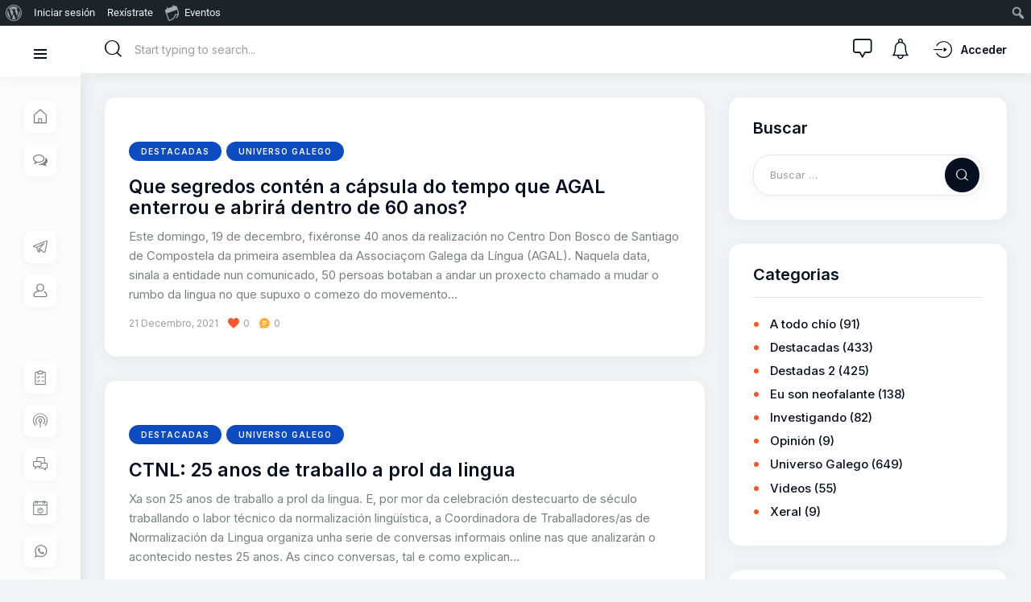

--- FILE ---
content_type: text/css
request_url: https://neofalantes.gal/wp-content/themes/anesta/skins/default/css/__custom.css
body_size: 5249
content:
/* ATTENTION! This file was generated automatically! Don&#039;t change it!!!
----------------------------------------------------------------------- */
:root{--theme-var-page_width:1470px;--theme-var-page_boxed_extra:60px;--theme-var-page_fullwide_max:1920px;--theme-var-page_fullwide_extra:130px;--theme-var-sidebar_width:345px;--theme-var-grid_gap:30px;--theme-var-rad:26px;--theme-var-rad_koef:1;--theme-var-sidebar_prc:0.23469387755102;--theme-var-sidebar_gap_prc:0.020408163265306;--theme-var-rad1:26px;--theme-var-sidebar_proportional:1;--theme-var-sidebar_gap_width:30px}:root{--theme-font-p_font-family:Inter,sans-serif;--theme-font-p_font-size:15px;--theme-font-p_line-height:1.6em;--theme-font-p_font-weight:400;--theme-font-p_font-style:normal;--theme-font-p_text-decoration:inherit;--theme-font-p_text-transform:none;--theme-font-p_letter-spacing:inherit;--theme-font-p_margin-top:0em;--theme-font-p_margin-bottom:24px;--theme-font-post_font-family:inherit;--theme-font-post_font-size:inherit;--theme-font-post_line-height:inherit;--theme-font-post_font-weight:inherit;--theme-font-post_font-style:inherit;--theme-font-post_text-decoration:inherit;--theme-font-post_text-transform:inherit;--theme-font-post_letter-spacing:inherit;--theme-font-post_margin-top:inherit;--theme-font-post_margin-bottom:inherit;--theme-font-h1_font-family:Inter,sans-serif;--theme-font-h1_font-size:45px;--theme-font-h1_line-height:1.111em;--theme-font-h1_font-weight:600;--theme-font-h1_font-style:normal;--theme-font-h1_text-decoration:none;--theme-font-h1_text-transform:none;--theme-font-h1_letter-spacing:-0.02em;--theme-font-h1_margin-top:1.444em;--theme-font-h1_margin-bottom:0.555em;--theme-font-h2_font-family:Inter,sans-serif;--theme-font-h2_font-size:28px;--theme-font-h2_line-height:1.142em;--theme-font-h2_font-weight:600;--theme-font-h2_font-style:normal;--theme-font-h2_text-decoration:none;--theme-font-h2_text-transform:none;--theme-font-h2_letter-spacing:0px;--theme-font-h2_margin-top:1.3214em;--theme-font-h2_margin-bottom:0.7em;--theme-font-h3_font-family:Inter,sans-serif;--theme-font-h3_font-size:23px;--theme-font-h3_line-height:1.217em;--theme-font-h3_font-weight:600;--theme-font-h3_font-style:normal;--theme-font-h3_text-decoration:none;--theme-font-h3_text-transform:none;--theme-font-h3_letter-spacing:0px;--theme-font-h3_margin-top:1.7em;--theme-font-h3_margin-bottom:0.739em;--theme-font-h4_font-family:Inter,sans-serif;--theme-font-h4_font-size:20px;--theme-font-h4_line-height:1.3em;--theme-font-h4_font-weight:600;--theme-font-h4_font-style:normal;--theme-font-h4_text-decoration:none;--theme-font-h4_text-transform:none;--theme-font-h4_letter-spacing:0px;--theme-font-h4_margin-top:1.9em;--theme-font-h4_margin-bottom:0.85em;--theme-font-h5_font-family:Inter,sans-serif;--theme-font-h5_font-size:18px;--theme-font-h5_line-height:1.335em;--theme-font-h5_font-weight:600;--theme-font-h5_font-style:normal;--theme-font-h5_text-decoration:none;--theme-font-h5_text-transform:none;--theme-font-h5_letter-spacing:0px;--theme-font-h5_margin-top:2.166em;--theme-font-h5_margin-bottom:0.7em;--theme-font-h6_font-family:Inter,sans-serif;--theme-font-h6_font-size:15px;--theme-font-h6_line-height:1.333em;--theme-font-h6_font-weight:600;--theme-font-h6_font-style:normal;--theme-font-h6_text-decoration:none;--theme-font-h6_text-transform:none;--theme-font-h6_letter-spacing:0px;--theme-font-h6_margin-top:2.7em;--theme-font-h6_margin-bottom:1em;--theme-font-logo_font-family:Inter,sans-serif;--theme-font-logo_font-size:32px;--theme-font-logo_line-height:1.25em;--theme-font-logo_font-weight:700;--theme-font-logo_font-style:normal;--theme-font-logo_text-decoration:none;--theme-font-logo_text-transform:none;--theme-font-logo_letter-spacing:0px;--theme-font-logo_margin-top:inherit;--theme-font-logo_margin-bottom:inherit;--theme-font-button_font-family:Inter,sans-serif;--theme-font-button_font-size:12px;--theme-font-button_line-height:21px;--theme-font-button_font-weight:600;--theme-font-button_font-style:normal;--theme-font-button_text-decoration:none;--theme-font-button_text-transform:uppercase;--theme-font-button_letter-spacing:0.06em;--theme-font-button_margin-top:inherit;--theme-font-button_margin-bottom:inherit;--theme-font-input_font-family:Inter,sans-serif;--theme-font-input_font-size:13px;--theme-font-input_line-height:19px;--theme-font-input_font-weight:400;--theme-font-input_font-style:normal;--theme-font-input_text-decoration:none;--theme-font-input_text-transform:none;--theme-font-input_letter-spacing:0px;--theme-font-input_margin-top:inherit;--theme-font-input_margin-bottom:inherit;--theme-font-info_font-family:Inter,sans-serif;--theme-font-info_font-size:12px;--theme-font-info_line-height:18px;--theme-font-info_font-weight:400;--theme-font-info_font-style:normal;--theme-font-info_text-decoration:none;--theme-font-info_text-transform:none;--theme-font-info_letter-spacing:0px;--theme-font-info_margin-top:inherit;--theme-font-info_margin-bottom:inherit;--theme-font-menu_font-family:Inter,sans-serif;--theme-font-menu_font-size:14px;--theme-font-menu_line-height:1.5em;--theme-font-menu_font-weight:500;--theme-font-menu_font-style:normal;--theme-font-menu_text-decoration:none;--theme-font-menu_text-transform:none;--theme-font-menu_letter-spacing:0px;--theme-font-menu_margin-top:inherit;--theme-font-menu_margin-bottom:inherit;--theme-font-submenu_font-family:Inter,sans-serif;--theme-font-submenu_font-size:14px;--theme-font-submenu_line-height:1.5em;--theme-font-submenu_font-weight:500;--theme-font-submenu_font-style:normal;--theme-font-submenu_text-decoration:none;--theme-font-submenu_text-transform:none;--theme-font-submenu_letter-spacing:0px;--theme-font-submenu_margin-top:inherit;--theme-font-submenu_margin-bottom:inherit}body{font-family:Inter,sans-serif;font-size:15px;font-weight:400;font-style:normal;line-height:1.6em;text-transform:none}p[style*="font-size"],.has-small-font-size,.has-normal-font-size,.has-medium-font-size{line-height:1.6em}h1,.front_page_section_caption{font-family:Inter,sans-serif;font-size:var(--theme-font-h1_font-size);line-height:var(--theme-font-h1_line-height);letter-spacing:var(--theme-font-h1_letter-spacing);font-weight:600;font-style:normal;text-decoration:none;text-transform:none;margin-top:1.444em;margin-bottom:0.555em}.top_panel .slider_engine_revo .slide_title{font-family:Inter,sans-serif}h2,.post_item_404 .page_subtitle{font-family:Inter,sans-serif;font-size:var(--theme-font-h2_font-size);font-weight:600;font-style:normal;line-height:1.142em;text-decoration:none;text-transform:none;letter-spacing:0px;margin-top:1.3214em;margin-bottom:0.7em}.sc_layouts_title_caption{font-size:var(--theme-font-h2_font-size);line-height:1.142em}h3{font-family:Inter,sans-serif;font-size:var(--theme-font-h3_font-size);font-weight:600;font-style:normal;line-height:1.217em;text-decoration:none;text-transform:none;letter-spacing:0px;margin-top:1.7em;margin-bottom:0.739em}.posts_header .sc_layouts_title_caption{font-size:var(--theme-font-h3_font-size);line-height:1.217em}.widget .widget_title,.widget .widgettitle,.widget .wp-block-search__label{font-family:Inter,sans-serif;font-size:var(--theme-font-h3_font-size);font-weight:600;font-style:normal;line-height:1.217em;text-decoration:none;text-transform:none;letter-spacing:0px}h4{font-family:Inter,sans-serif;font-size:var(--theme-font-h4_font-size);font-weight:600;font-style:normal;line-height:1.3em;text-decoration:none;text-transform:none;letter-spacing:0px;margin-top:1.9em;margin-bottom:0.85em}h5{font-family:Inter,sans-serif;font-size:var(--theme-font-h5_font-size);font-weight:600;font-style:normal;line-height:1.335em;text-decoration:none;text-transform:none;letter-spacing:0px;margin-top:2.166em;margin-bottom:0.7em}blockquote,mark,ins,.logo_text,.post_price.price,.theme_scroll_down{font-family:Inter,sans-serif}table caption,.nav-links-single .nav-links .post-title{font-family:Inter,sans-serif;font-size:var(--theme-font-h5_font-size);font-weight:600;font-style:normal;line-height:1.335em;text-decoration:none;text-transform:none;letter-spacing:0px}h6{font-family:Inter,sans-serif;font-size:15px;font-weight:600;font-style:normal;line-height:1.333em;text-decoration:none;text-transform:none;letter-spacing:0px;margin-top:2.7em;margin-bottom:1em}input[type="text"],input[type="number"],input[type="email"],input[type="url"],input[type="tel"],input[type="search"],input[type="password"],textarea,textarea.wp-editor-area,.select_container,select,.select_container select,.select2-container.select2-container--default span.select2-choice,.select2-container.select2-container--default span.select2-selection{font-family:Inter,sans-serif;font-size:13px;font-weight:400;font-style:normal;line-height:19px;text-decoration:none;text-transform:none;letter-spacing:0px}form button:not(.components-button),input[type="button"],input[type="reset"],input[type="submit"],.theme_button,.sc_layouts_row .sc_button,.sc_portfolio_preview_show .post_readmore,.wp-block-button__link,.post_item .more-link,.mptt-navigation-tabs li a,.anesta_tabs .anesta_tabs_titles li a{font-family:Inter,sans-serif;font-size:var(--theme-font-button_font-size);font-weight:600;font-style:normal;line-height:21px;text-decoration:none;text-transform:uppercase;letter-spacing:0.06em}.post_meta{font-family:Inter,sans-serif;font-size:12px;font-weight:400;font-style:normal;line-height:18px;text-decoration:none;text-transform:none;letter-spacing:0px}.post-date,.rss-date,.post_date,.post_meta_item,.post_meta .vc_inline-link,.comments_list_wrap .comment_date,.comments_list_wrap .comment_time,.comments_list_wrap .comment_counters,.top_panel .slider_engine_revo .slide_subtitle,.logo_slogan,fieldset legend,figure figcaption,.wp-caption .wp-caption-text,.wp-caption .wp-caption-dd,.wp-caption-overlay .wp-caption .wp-caption-text,.wp-caption-overlay .wp-caption .wp-caption-dd,.format-audio .post_featured .post_audio_author,.trx_addons_audio_player .audio_author,.post_item_single .post_content .post_meta,.author_bio .author_link,.comments_list_wrap .comment_posted,.comments_list_wrap .comment_reply{font-family:Inter,sans-serif}.mejs-container *,.search_wrap .search_results .post_meta_item{font-family:Inter,sans-serif}.logo_text{font-family:Inter,sans-serif;font-size:32px;font-weight:700;font-style:normal;line-height:1.25em;text-decoration:none;text-transform:none;letter-spacing:0px}.logo_footer_text{font-family:Inter,sans-serif}.menu_main_nav_area>ul,.menu_mobile_nav_area>ul,.sc_layouts_menu_nav,.sc_layouts_menu_dir_vertical .sc_layouts_menu_nav{font-family:Inter,sans-serif;font-size:14px;line-height:1.5em}.menu_main_nav>li>a,.menu_mobile_nav>li>a,.sc_layouts_menu_nav>li>a{font-weight:500;font-style:normal;text-decoration:none;text-transform:none;letter-spacing:0px}.menu_main_nav>li[class*="current-menu-"]>a .sc_layouts_menu_item_description,.menu_mobile_nav>li[class*="current-menu-"]>a .sc_layouts_menu_item_description,.sc_layouts_menu_nav>li[class*="current-menu-"]>a .sc_layouts_menu_item_description{font-weight:500}.menu_main_nav>li>ul,.menu_mobile_nav>li>ul,.sc_layouts_menu_nav>li>ul,.sc_layouts_menu_popup .sc_layouts_menu_nav{font-family:Inter,sans-serif;font-size:14px;line-height:1.5em}.menu_main_nav>li ul>li>a,.menu_mobile_nav>li ul>li>a,.sc_layouts_menu_nav>li ul>li>a,.sc_layouts_menu_popup .sc_layouts_menu_nav>li>a{font-weight:500;font-style:normal;text-decoration:none;text-transform:none;letter-spacing:0px}div#buddypress .comment-reply-link,div#buddypress .generic-button a,div#buddypress input[type="reset"],div#buddypress input[type="submit"],div#buddypress ul.button-nav li a,a.bp-title-button,div#buddypress #aw-whats-new-submit,div#buddypress #avatar-crop-actions a.button,div#buddypress .avatar-history-actions .avatar-history-action,div#buddypress .bp-profile-button .button,div#buddypress .activity-comments form input,div#buddypress .activity-comments form div.ac-reply-content a,div#buddypress .activity-list li.load-more a,div#buddypress .activity-list li.load-newest a,div#buddypress .standard-form div.submit input,div#buddypress #bp-browse-button,div#buddypress #bp-delete-cover-image,div#buddypress #bp-delete-avatar,div#buddypress #notification-bulk-manage,div#buddypress #friend-list a.button:not(.remove),div#buddypress #members-list a.friendship-button,div#buddypress #groups_search_submit,div#buddypress #members_search_submit,div#buddypress #bbp_search_submit,div#buddypress #drag-drop-area input[type="button"],div#buddypress #subnav #bp-create-doc-button,div#buddypress #group-settings-form input[type="submit"],div#buddypress #item-body #members-list li .action a,div#buddypress #item-body #friend-list li .action a,div#buddypress #item-body #admins-list li .action a,div#buddypress #item-body>.rtmedia-container .rtm-load-more a,div#buddypress .wp_attachment_image .rtmedia-image-edit,div#buddypress #rtmedia_media_single_edit input[type="button"],div#buddypress #rtmedia_media_single_edit .button,div#buddypress #rtmedia-add-media-button-post-update,div#buddypress .rtmedia-comment-media-upload,div#buddypress #rt_media_comment_submit,div#buddypress .rtmedia-editor-buttons .button,.rtmedia-popup #rtmedia_create_new_album,div#bbpress-forums #subscription-toggle a,div#bbpress-forums #favorite-toggle a{font-family:Inter,sans-serif;font-size:var(--theme-font-button_font-size);font-weight:600;font-style:normal;line-height:21px;text-decoration:none;text-transform:uppercase;letter-spacing:0.06em}.bbp-meta .bbp-reply-post-date,div#buddypress table.profile-fields tr td.data,div#buddypress .current-visibility-level,div#buddypress div#item-header div#item-meta,div#buddypress .activity-list .activity-content .activity-inner{font-family:Inter,sans-serif}div#buddypress .dir-search input[type="search"],div#buddypress .dir-search input[type="text"],div#buddypress .groups-members-search input[type="search"],div#buddypress .groups-members-search input[type="text"],div#buddypress .standard-form input[type="color"],div#buddypress .standard-form input[type="date"],div#buddypress .standard-form input[type="datetime-local"],div#buddypress .standard-form input[type="datetime"],div#buddypress .standard-form input[type="email"],div#buddypress .standard-form input[type="month"],div#buddypress .standard-form input[type="number"],div#buddypress .standard-form input[type="password"],div#buddypress .standard-form input[type="range"],div#buddypress .standard-form input[type="search"],div#buddypress .standard-form input[type="tel"],div#buddypress .standard-form input[type="text"],div#buddypress .standard-form input[type="time"],div#buddypress .standard-form input[type="url"],div#buddypress .standard-form input[type="week"],div#buddypress .standard-form select,div#buddypress .standard-form textarea,div#buddypress #whats-new-form textarea,div#buddypress .activity-comments form textarea,div#buddypress .standard-form input[type="text"],div#buddypress .standard-form select,div#buddypress .rtmedia-item-comments textarea,div#bbpress-forums div.bbp-the-content-wrapper textarea.bbp-the-conten,div#bbpress-forums fieldset.bbp-form input[type="password"],div#bbpress-forums fieldset.bbp-form input[type="text"],div#bbpress-forums fieldset.bbp-form select{font-family:Inter,sans-serif;font-size:13px;font-weight:400;font-style:normal;line-height:19px;text-decoration:none;text-transform:none;letter-spacing:0px}div#buddypress div#item-header-cover-image .user-publicname{font-family:Inter,sans-serif;font-size:var(--theme-font-h2_font-size);font-weight:600;font-style:normal;line-height:1.142em;text-decoration:none;text-transform:none;letter-spacing:0px}.rtmedia-popup .rtm-modal-title{font-size:var(--theme-font-h2_font-size)}div#bbpress-forums .bbp-reply-form .bbp-form legend,div#bbpress-forums .bbp-topic-form .bbp-form legend,div#bbpress-forums .bbp-topic-split .bbp-form legend,div#bbpress-forums .bbp-reply-move .bbp-form legend{font-family:Inter,sans-serif;font-size:var(--theme-font-h3_font-size);font-weight:600;font-style:normal;line-height:1.217em;text-decoration:none;text-transform:none;letter-spacing:0px}div#buddypress #groups-dir-search .bp-screen-reader-text,div#buddypress #members-dir-search .bp-screen-reader-text{font-family:Inter,sans-serif;font-size:var(--theme-font-h4_font-size);font-weight:600;font-style:normal;line-height:1.3em;text-decoration:none;text-transform:none;letter-spacing:0px;margin-bottom:0.85em}div#buddypress #groups-list>li .item .item-title,div#buddypress #members-list>li .item .item-title,div#buddypress #group-list>li h4,div#bbpress-forums .bbp-forums .bbp-forum-title,div#bbpress-forums .bbp-topics .bbp-topic-permalink,div#bbpress-forums .bbp-topic-form .bbp-form .bbp-form legend,div#bbpress-forums .bbp-reply-form .bbp-form .bbp-form legend{font-family:Inter,sans-serif;font-size:var(--theme-font-h5_font-size);font-style:normal;line-height:1.335em;text-decoration:none;text-transform:none;letter-spacing:0px}.widget.widget_bp_core_members_widget ul li .item .item-title,.wp-widget-bp_core_members_widget ul li .item .item-title,div#buddypress .rtm-user-meta-details .username{font-family:Inter,sans-serif;font-size:15px;font-style:normal;line-height:1.333em;text-decoration:none;text-transform:none;letter-spacing:0px}.bp-messages .bp-messages-wrap .chat-header .bpbm-search form input[type="text"],.bp-messages .bp-messages-wrap .new-message form>div input,.bp-messages .bp-messages-wrap .new-message form>div textarea,.bp-emojionearea,.bp-emojionearea.form-control,.bp-messages-wrap .taggle_list,#better-messages-modals-container .bm-modal-window .bm-modal-window-content .bm_user_selector .bm_user_selector__control{font-family:Inter,sans-serif;font-size:13px;font-weight:400;font-style:normal;line-height:19px;text-decoration:none;text-transform:none;letter-spacing:0px}.bp-messages .bp-messages-wrap .threads-list .info .name{font-family:Inter,sans-serif;font-size:15px;font-weight:600;font-style:normal;line-height:1.333em;text-decoration:none;text-transform:none;letter-spacing:0px}.bp-messages .bp-messages-wrap .bpbm-user-option-title{font-size:var(--theme-font-h4_font-size)}div#buddypress .bp-docs #bp-create-doc-button,div#buddypress .bp-docs .wp-switch-editor,div#buddypress .bp-docs .tablenav input[type="submit"],.bp-docs #doc-form #doc-submit-options .action,.bp-docs #doc-form #doc-submit-options .delete-doc-button,.bp-docs #doc-form #doc-attachments-ul .button,div#buddypress .bp-docs .folder-action-links,div#buddypress .bp-docs .create-new-folder form input[type="submit"],div#buddypress .bp-docs .docs-folder-manage form input[type="submit"],div#buddypress .bp-docs .docs-folder-manage form .folder-delete{font-family:Inter,sans-serif;font-size:var(--theme-font-button_font-size);font-weight:600;font-style:normal;line-height:21px;text-decoration:none;text-transform:uppercase;letter-spacing:0.06em}#docs-filter-section-search form #docs-search,div#buddypress .bp-docs [name="new-folder"]{font-family:Inter,sans-serif;font-size:13px;font-weight:400;font-style:normal;line-height:19px;text-decoration:none;text-transform:none;letter-spacing:0px}div.dem-poll-shortcode input[type="submit"].dem-button,div.dem-poll-shortcode a.dem-button,div.dem-poll-shortcode .dem-button,div.democracy input[type="submit"].dem-button,div.democracy a.dem-button,div.democracy .dem-button{font-family:Inter,sans-serif;font-size:var(--theme-font-button_font-size);font-weight:600;font-style:normal;line-height:21px;text-decoration:none;text-transform:uppercase;letter-spacing:0.06em}.elementor-alert .elementor-alert-title,.h1 .elementor-heading-title{font-family:Inter,sans-serif;font-size:var(--theme-font-h1_font-size);line-height:var(--theme-font-h1_line-height);letter-spacing:var(--theme-font-h1_letter-spacing);font-weight:600;font-style:normal;text-decoration:none;text-transform:none}.eckb-kb-template #epkb-main-page-container.epkb-tabs-template .epkb-search .epkb-search-box .epkb-search-box_button-wrap button{font-family:Inter,sans-serif;font-size:var(--theme-font-button_font-size);font-weight:600;font-style:normal;line-height:21px;text-decoration:none;text-transform:uppercase;letter-spacing:0.06em}.eckb-kb-template #epkb-main-page-container.epkb-tabs-template .epkb-search .epkb-search-box input[type="text"]{font-family:Inter,sans-serif;font-size:13px;font-weight:400;font-style:normal;line-height:19px;text-decoration:none;text-transform:none;letter-spacing:0px}.eckb-kb-template #epkb-main-page-container.epkb-tabs-template .epkb-doc-search-container__title,.eckb-kb-template #eckb-article-body #eckb-article-content .eckb-article-title{font-family:Inter,sans-serif;font-size:var(--theme-font-h2_font-size);font-weight:600;font-style:normal;line-height:1.142em;text-decoration:none;text-transform:none;letter-spacing:0px}.eckb-kb-template #epkb-main-page-container.epkb-tabs-template .epkb-top-category-box .section-head>div,.eckb-kb-template #epkb-main-page-container.epkb-tabs-template .epkb-panel-container .section-head h3,.eckb-kb-template #epkb-main-page-container.epkb-tabs-template .epkb-doc-search-container .epkb-search-results-message{font-family:Inter,sans-serif;font-size:var(--theme-font-h4_font-size);font-weight:600;font-style:normal;line-height:1.3em;text-decoration:none;text-transform:none;letter-spacing:0px}#eckb-article-page-container-v2 .eckb-article-toc .eckb-article-toc__inner .eckb-article-toc__title{font-family:Inter,sans-serif;font-size:var(--theme-font-h5_font-size) !important;font-weight:600;font-style:normal;line-height:1.335em;text-decoration:none;text-transform:none;letter-spacing:0px}.highcharts-legend-item text,.highcharts-tooltip tspan{font-family:Inter,sans-serif}.pmpro_btn,.pmpro_btn:link,.pmpro_content_message a,.pmpro_content_message a:link{font-family:Inter,sans-serif;font-size:var(--theme-font-button_font-size);font-weight:600;font-style:normal;line-height:21px;text-decoration:none;text-transform:uppercase;letter-spacing:0.06em}.tribe-events-list .tribe-events-list-event-title{font-family:Inter,sans-serif}#tribe-events .tribe-events-button,.tribe-events-button,.tribe-events-cal-links a,.tribe-events-sub-nav li a,.tribe-events-c-nav__list li button,.tribe-events-c-nav__list li a,.tribe-events-c-ical__link,.tribe-events-c-subscribe-dropdown .tribe-events-c-subscribe-dropdown__button button{font-family:Inter,sans-serif;font-size:var(--theme-font-button_font-size);font-weight:600;font-style:normal;line-height:21px;text-decoration:none;text-transform:uppercase;letter-spacing:0.06em}#tribe-bar-form button,#tribe-bar-form a,.tribe-events-read-more{font-family:Inter,sans-serif;letter-spacing:0.06em}.tribe-events-list .tribe-events-list-separator-month,.tribe-events-calendar thead th,.tribe-events-schedule,.tribe-events-schedule h2{font-family:Inter,sans-serif}#tribe-bar-form input,#tribe-events-content.tribe-events-month,#tribe-events-content .tribe-events-calendar div[id*="tribe-events-event-"] h3.tribe-events-month-event-title,#tribe-mobile-container .type-tribe_events,.tribe-events-list-widget ol li .tribe-event-title{font-family:Inter,sans-serif}.tribe-events-loop .tribe-event-schedule-details,.single-tribe_events #tribe-events-content .tribe-events-event-meta,#tribe-mobile-container .type-tribe_events .tribe-event-date-start{font-family:Inter,sans-serif;}.single-tribe_events .tribe-events-single-event-title,.tribe-events .tribe-events-c-top-bar__datepicker-button{font-family:Inter,sans-serif;font-size:var(--theme-font-h3_font-size);font-weight:600;font-style:normal;line-height:1.217em;text-decoration:none;text-transform:none;letter-spacing:0px}.tribe-events-single-section-title,.tribe-events-calendar-day__event-title,.tribe-events-calendar-list__event-title{font-family:Inter,sans-serif;font-size:var(--theme-font-h4_font-size);font-weight:600;font-style:normal;line-height:1.3em;text-decoration:none;text-transform:none;letter-spacing:0px}.tribe-events-calendar-day__time-separator,.tribe-events-calendar-list__month-separator,.sc_events_default .sc_events_item_title{font-family:Inter,sans-serif;font-size:15px;font-weight:600;font-style:normal;line-height:1.333em;text-decoration:none;text-transform:none;letter-spacing:0px}.sc_skills_pie.sc_skills_compact_off .sc_skills_item_title,.sc_dishes_compact .sc_services_item_title,.sc_services_iconed .sc_services_item_title{font-family:Inter,sans-serif}.toc_menu_item .toc_menu_description,.sc_recent_news .post_item .post_footer .post_meta .post_meta_item,.sc_item_subtitle,.sc_icons_item_title,.sc_price_item_title,.sc_price_item_price,.sc_courses_default .sc_courses_item_price,.sc_courses_default .trx_addons_hover_content .trx_addons_hover_links a,.sc_events_classic .sc_events_item_price,.sc_events_classic .trx_addons_hover_content .trx_addons_hover_links a,.sc_promo_modern .sc_promo_link2 span+span,.sc_skills_counter .sc_skills_total,.sc_skills_pie.sc_skills_compact_off .sc_skills_total,.slider_container .slide_info.slide_info_large .slide_title,.slider_style_modern .slider_controls_label span + span,.slider_pagination_wrap,.sc_slider_controller_info{font-family:Inter,sans-serif}.sc_recent_news .post_item .post_meta,.sc_action_item_description,.sc_price_item_description,.sc_price_item_details,.sc_courses_default .sc_courses_item_date,.courses_single .courses_page_meta,.sc_events_classic .sc_events_item_date,.sc_promo_modern .sc_promo_link2 span,.sc_skills_counter .sc_skills_item_title,.slider_style_modern .slider_controls_label span,.slider_titles_outside_wrap .slide_cats,.slider_titles_outside_wrap .slide_subtitle,.sc_slider_controller_item_info_date,.sc_team .sc_team_item_subtitle,.sc_dishes .sc_dishes_item_subtitle,.sc_services .sc_services_item_subtitle,.team_member_page .team_member_brief_info_text,.sc_testimonials_item_author_title{font-family:Inter,sans-serif}.slider_outer_wrap .sc_slider_controller .sc_slider_controller_item_info_date{font-size:12px;font-weight:400;font-style:normal;line-height:18px;text-decoration:none;text-transform:none;letter-spacing:0px}.sc_button,.sc_button.sc_button_simple,.sc_form button{font-family:Inter,sans-serif;font-size:var(--theme-font-button_font-size);font-weight:600;font-style:normal;line-height:21px;text-decoration:none;text-transform:uppercase;letter-spacing:0.06em}.sc_blogger_item_default_over .sc_blogger_item_title{font-family:Inter,sans-serif;font-size:var(--theme-font-h1_font-size);line-height:var(--theme-font-h1_line-height);letter-spacing:var(--theme-font-h1_letter-spacing);font-weight:600;font-style:normal;text-decoration:none;text-transform:none}.sc_price .sc_price_item_price,.sc_price .sc_price_item_title{font-family:Inter,sans-serif;font-size:var(--theme-font-h2_font-size);font-weight:600;font-style:normal;line-height:1.142em;text-decoration:none;text-transform:none;letter-spacing:0px}.sc_blogger_item_default_classic .sc_blogger_item_title,.sc_blogger_item_default_modern .sc_blogger_item_title,.sc_icons_default .sc_icons_item_title,.sc_blogger_band .post_layout_band .post_title{font-family:Inter,sans-serif;font-size:var(--theme-font-h4_font-size);font-weight:600;font-style:normal;line-height:1.3em;text-decoration:none;text-transform:none;letter-spacing:0px}.sc_blogger_list_simple .sc_blogger_item_title,.sc_price_item_subtitle,.sc_icons_modern .sc_icons_item_title,.sc_icons_classic .sc_icons_item_title{font-family:Inter,sans-serif;font-size:var(--theme-font-h5_font-size);font-weight:600;font-style:normal;line-height:1.335em;text-decoration:none;text-transform:none;letter-spacing:0px}div.job_listings .load_more_job,.single_job_listing .job_application .button,#submit-job-form .fieldset-logged_in .button,#submit-job-form .fieldset-login_required .button{font-family:Inter,sans-serif;font-size:var(--theme-font-button_font-size);font-weight:600;font-style:normal;line-height:21px;text-decoration:none;text-transform:uppercase;letter-spacing:0.06em}div.job_listings[data-title]:before,#submit-job-form h2{font-family:Inter,sans-serif;font-weight:600;font-size:var(--theme-font-h3_font-size);font-style:normal;line-height:1.217em;text-decoration:none;text-transform:none;letter-spacing:0px}.job_summary_shortcode .job_summary_title{font-family:Inter,sans-serif;font-weight:600;font-size:var(--theme-font-h4_font-size);font-style:normal;line-height:1.3em;text-decoration:none;text-transform:none;letter-spacing:0px}div.job_listings ul.job_listings h3,.wp-widget-widget_recent_jobs ul.job_listings h3,#job-manager-job-dashboard .job_title>a{font-family:Inter,sans-serif;font-size:15px;font-style:normal;line-height:1.333em;text-decoration:none;text-transform:none;letter-spacing:0px}body.edit-post-visual-editor{font-family:Inter,sans-serif !important;font-size:15px;font-weight:400;font-style:normal;line-height:1.6em;text-transform:none}.editor-post-title__block .editor-post-title__input{font-family:Inter,sans-serif;font-size:var(--theme-font-h1_font-size);font-weight:600;font-style:normal}.block-editor-block-list__block:not(.wp-block-heading){margin-top:0em;margin-bottom:24px}.scheme_default,body.scheme_default{--theme-color-content_bg:#ffffff;--theme-color-navigate_bg:#F9FAFC;--theme-color-menu_bg:#FCFCFC;--theme-color-bg_color:#f1f3f6;--theme-color-bd_color:#E4E4E4;--theme-color-text:#7A7E83;--theme-color-text_light:#9C9DA1;--theme-color-text_dark:#071021;--theme-color-extra_bg_color:#071021;--theme-color-extra_bd_color:#2D3036;--theme-color-extra_text:#BFC2C9;--theme-color-extra_light:#96999F;--theme-color-extra_dark:#FCFCFC;--theme-color-input_bg_color:#FFFFFF;--theme-color-input_bg_hover:#f9fafc;--theme-color-input_bd_color:#E4E4E4;--theme-color-input_text:#7A7E83;--theme-color-input_light:#9C9DA1;--theme-color-input_dark:#071021;--theme-color-accent_text:#FCFCFC;--theme-color-accent_light:#BFC2C9;--theme-color-accent_link:#0D4BC1;--theme-color-accent_hover:#083FA9;--theme-color-accent_link2:#FB582A;--theme-color-accent_hover2:#EA4B1E;--theme-color-accent_link3:#FFB039;--theme-color-accent_hover3:#DC9222;--theme-color-accent_link4:#C6A78E;--theme-color-accent_hover4:#AE8D73;--theme-color-accent_link5:#8CC80C;--theme-color-accent_hover5:#83BA0E;--theme-color-bg_color_0:rgba(241,243,246,0);--theme-color-bg_color_02:rgba(241,243,246,0.2);--theme-color-bg_color_07:rgba(241,243,246,0.7);--theme-color-bg_color_08:rgba(241,243,246,0.8);--theme-color-bg_color_09:rgba(241,243,246,0.9);--theme-color-content_bg_03:rgba(255,255,255,0.3);--theme-color-text_light_04:rgba(156,157,161,0.4);--theme-color-text_light_06:rgba(156,157,161,0.6);--theme-color-text_light_08:rgba(156,157,161,0.8);--theme-color-text_dark_005:rgba(7,16,33,0.05);--theme-color-text_dark_016:rgba(7,16,33,0.16);--theme-color-text_dark_02:rgba(7,16,33,0.2);--theme-color-text_dark_025:rgba(7,16,33,0.25);--theme-color-text_dark_03:rgba(7,16,33,0.3);--theme-color-text_dark_07:rgba(7,16,33,0.7);--theme-color-text_dark_08:rgba(7,16,33,0.8);--theme-color-extra_bg_color_08:rgba(7,16,33,0.8);--theme-color-extra_dark_06:rgba(252,252,252,0.6);--theme-color-accent_text_012:rgba(252,252,252,0.12);--theme-color-accent_text_03:rgba(252,252,252,0.3);--theme-color-accent_text_06:rgba(252,252,252,0.6);--theme-color-accent_text_07:rgba(252,252,252,0.7);--theme-color-accent_link_005:rgba(13,75,193,0.05);--theme-color-accent_link_007:rgba(13,75,193,0.07);--theme-color-accent_link_02:rgba(13,75,193,0.2);--theme-color-accent_link_05:rgba(13,75,193,0.5);--theme-color-accent_link_07:rgba(13,75,193,0.7);--theme-color-accent_hover_02:rgba(8,63,169,0.2);--theme-color-accent_link2_005:rgba(251,88,42,0.05);--theme-color-accent_link2_007:rgba(251,88,42,0.07);--theme-color-accent_link2_01:rgba(251,88,42,0.1);--theme-color-accent_link2_02:rgba(251,88,42,0.2);--theme-color-accent_link2_05:rgba(251,88,42,0.5);--theme-color-accent_hover2_02:rgba(234,75,30,0.2);--theme-color-accent_link3_005:rgba(255,176,57,0.05);--theme-color-accent_link3_007:rgba(255,176,57,0.07);--theme-color-accent_link3_02:rgba(255,176,57,0.2);--theme-color-accent_link3_05:rgba(255,176,57,0.5);--theme-color-accent_hover3_02:rgba(220,146,34,0.2);--theme-color-accent_link4_02:rgba(198,167,142,0.2);--theme-color-accent_hover4_02:rgba(174,141,115,0.2);--theme-color-accent_link5_005:rgba(140,200,12,0.05);--theme-color-accent_link5_007:rgba(140,200,12,0.07);--theme-color-accent_link5_02:rgba(140,200,12,0.2);--theme-color-accent_link5_05:rgba(140,200,12,0.5);--theme-color-accent_hover5_02:rgba(131,186,14,0.2);--theme-color-accent_link_blend:#1953cf}.scheme_dark,body.scheme_dark{--theme-color-content_bg:#1f2632;--theme-color-navigate_bg:#181f2d;--theme-color-menu_bg:#131c2c;--theme-color-bg_color:#071021;--theme-color-bd_color:#383c43;--theme-color-text:#BFC2C9;--theme-color-text_light:#96999F;--theme-color-text_dark:#FCFCFC;--theme-color-extra_bg_color:#040B1A;--theme-color-extra_bd_color:#E4E4E4;--theme-color-extra_text:#7A7E83;--theme-color-extra_light:#9C9DA1;--theme-color-extra_dark:#071021;--theme-color-input_bg_color:#071021;--theme-color-input_bg_hover:#131c2c;--theme-color-input_bd_color:#383c43;--theme-color-input_text:#FCFCFC;--theme-color-input_light:#96999F;--theme-color-input_dark:#FCFCFC;--theme-color-accent_text:#ffffff;--theme-color-accent_light:#BFC2C9;--theme-color-accent_link:#2a8ffb;--theme-color-accent_hover:#1f7bdd;--theme-color-accent_link2:#FB582A;--theme-color-accent_hover2:#EA4B1E;--theme-color-accent_link3:#FFB039;--theme-color-accent_hover3:#DC9222;--theme-color-accent_link4:#C6A78E;--theme-color-accent_hover4:#AE8D73;--theme-color-accent_link5:#8CC80C;--theme-color-accent_hover5:#83BA0E;--theme-color-bg_color_0:rgba(7,16,33,0);--theme-color-bg_color_02:rgba(7,16,33,0.2);--theme-color-bg_color_07:rgba(7,16,33,0.7);--theme-color-bg_color_08:rgba(7,16,33,0.8);--theme-color-bg_color_09:rgba(7,16,33,0.9);--theme-color-content_bg_03:rgba(31,38,50,0.3);--theme-color-text_light_04:rgba(150,153,159,0.4);--theme-color-text_light_06:rgba(150,153,159,0.6);--theme-color-text_light_08:rgba(150,153,159,0.8);--theme-color-text_dark_005:rgba(252,252,252,0.05);--theme-color-text_dark_016:rgba(252,252,252,0.16);--theme-color-text_dark_02:rgba(252,252,252,0.2);--theme-color-text_dark_025:rgba(252,252,252,0.25);--theme-color-text_dark_03:rgba(252,252,252,0.3);--theme-color-text_dark_07:rgba(252,252,252,0.7);--theme-color-text_dark_08:rgba(252,252,252,0.8);--theme-color-extra_bg_color_08:rgba(4,11,26,0.8);--theme-color-extra_dark_06:rgba(7,16,33,0.6);--theme-color-accent_text_012:rgba(255,255,255,0.12);--theme-color-accent_text_03:rgba(255,255,255,0.3);--theme-color-accent_text_06:rgba(255,255,255,0.6);--theme-color-accent_text_07:rgba(255,255,255,0.7);--theme-color-accent_link_005:rgba(42,143,251,0.05);--theme-color-accent_link_007:rgba(42,143,251,0.07);--theme-color-accent_link_02:rgba(42,143,251,0.2);--theme-color-accent_link_05:rgba(42,143,251,0.5);--theme-color-accent_link_07:rgba(42,143,251,0.7);--theme-color-accent_hover_02:rgba(31,123,221,0.2);--theme-color-accent_link2_005:rgba(251,88,42,0.05);--theme-color-accent_link2_007:rgba(251,88,42,0.07);--theme-color-accent_link2_01:rgba(251,88,42,0.1);--theme-color-accent_link2_02:rgba(251,88,42,0.2);--theme-color-accent_link2_05:rgba(251,88,42,0.5);--theme-color-accent_hover2_02:rgba(234,75,30,0.2);--theme-color-accent_link3_005:rgba(255,176,57,0.05);--theme-color-accent_link3_007:rgba(255,176,57,0.07);--theme-color-accent_link3_02:rgba(255,176,57,0.2);--theme-color-accent_link3_05:rgba(255,176,57,0.5);--theme-color-accent_hover3_02:rgba(220,146,34,0.2);--theme-color-accent_link4_02:rgba(198,167,142,0.2);--theme-color-accent_hover4_02:rgba(174,141,115,0.2);--theme-color-accent_link5_005:rgba(140,200,12,0.05);--theme-color-accent_link5_007:rgba(140,200,12,0.07);--theme-color-accent_link5_02:rgba(140,200,12,0.2);--theme-color-accent_link5_05:rgba(140,200,12,0.5);--theme-color-accent_hover5_02:rgba(131,186,14,0.2);--theme-color-accent_link_blend:#3892ff}